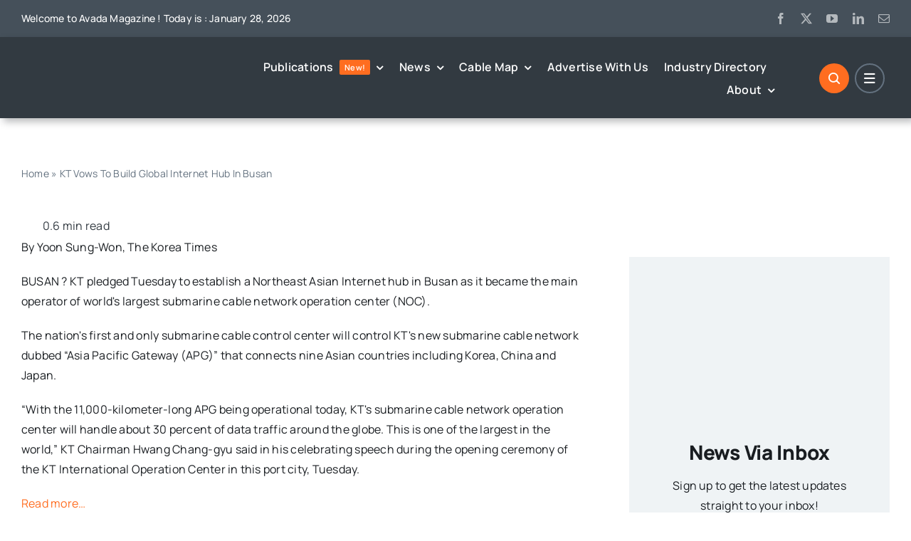

--- FILE ---
content_type: application/javascript; charset=UTF-8
request_url: https://subtelforum.com/cdn-cgi/challenge-platform/scripts/jsd/main.js
body_size: 8371
content:
window._cf_chl_opt={AKGCx8:'b'};~function(V6,yq,yO,yU,yT,yW,yg,yH,V0,V2){V6=Q,function(D,K,VO,V5,y,V){for(VO={D:274,K:345,y:262,V:244,N:278,m:216,x:208,F:321,c:273,E:202,d:241},V5=Q,y=D();!![];)try{if(V=-parseInt(V5(VO.D))/1+-parseInt(V5(VO.K))/2*(parseInt(V5(VO.y))/3)+-parseInt(V5(VO.V))/4*(parseInt(V5(VO.N))/5)+parseInt(V5(VO.m))/6+-parseInt(V5(VO.x))/7*(-parseInt(V5(VO.F))/8)+parseInt(V5(VO.c))/9*(-parseInt(V5(VO.E))/10)+parseInt(V5(VO.d))/11,V===K)break;else y.push(y.shift())}catch(N){y.push(y.shift())}}(C,867417),yq=this||self,yO=yq[V6(382)],yU=null,yT=yp(),yW={},yW[V6(198)]='o',yW[V6(309)]='s',yW[V6(250)]='u',yW[V6(310)]='z',yW[V6(319)]='n',yW[V6(183)]='I',yW[V6(283)]='b',yg=yW,yq[V6(324)]=function(D,K,y,V,NM,Nz,Nr,VY,N,F,E,j,Y,G,B){if(NM={D:386,K:248,y:246,V:152,N:239,m:279,x:187,F:239,c:187,E:285,d:385,j:232,v:143,Y:377,G:223,B:212,e:235,l:157,b:349},Nz={D:384,K:330,y:296,V:237,N:143,m:175,x:157,F:281},Nr={D:266,K:380,y:160,V:224},VY=V6,N={'nxaRx':function(I){return I()},'zcKLI':function(I,S){return I!==S},'jqlIG':function(I,S){return I+S},'FOgil':function(I,S){return I<S},'sjtQc':function(I,S,h,o){return I(S,h,o)},'EObHj':function(I,S){return I===S},'KpqaK':VY(NM.D),'QCtxG':function(I,S,h){return I(S,h)}},K===null||void 0===K)return V;for(F=yk(K),D[VY(NM.K)][VY(NM.y)]&&(F=F[VY(NM.V)](D[VY(NM.K)][VY(NM.y)](K))),F=D[VY(NM.N)][VY(NM.m)]&&D[VY(NM.x)]?D[VY(NM.F)][VY(NM.m)](new D[(VY(NM.c))](F)):function(I,VB,S){if(VB=VY,N[VB(Nz.D)](VB(Nz.K),VB(Nz.y))){for(I[VB(Nz.V)](),S=0;S<I[VB(Nz.N)];I[S+1]===I[S]?I[VB(Nz.m)](N[VB(Nz.x)](S,1),1):S+=1);return I}else{if(G=!![],!N[VB(Nz.F)](x))return;F(function(z){V(j,z)})}}(F),E='nAsAaAb'.split('A'),E=E[VY(NM.E)][VY(NM.d)](E),j=0;N[VY(NM.j)](j,F[VY(NM.v)]);Y=F[j],G=N[VY(NM.Y)](yX,D,K,Y),E(G)?(B='s'===G&&!D[VY(NM.G)](K[Y]),N[VY(NM.B)](N[VY(NM.e)],N[VY(NM.l)](y,Y))?x(N[VY(NM.l)](y,Y),G):B||N[VY(NM.b)](x,y+Y,K[Y])):x(y+Y,G),j++);return V;function x(I,S,VG){VG=VY,Object[VG(Nr.D)][VG(Nr.K)][VG(Nr.y)](V,S)||(V[S]=[]),V[S][VG(Nr.V)](I)}},yH=V6(196)[V6(297)](';'),V0=yH[V6(285)][V6(385)](yH),yq[V6(371)]=function(D,K,NL,NU,Ve,y,V,N,m,x){for(NL={D:299,K:166,y:143,V:206,N:299,m:220,x:331,F:327,c:263,E:224,d:355,j:326},NU={D:254},Ve=V6,y={'WuChE':function(F,E){return F+E},'uEUrW':function(F,E){return F!==E},'ZCUzm':Ve(NL.D),'Uunpl':function(F,E){return F===E},'NUOVT':function(F,E){return F(E)},'koXfY':function(F,E){return F+E}},V=Object[Ve(NL.K)](K),N=0;N<V[Ve(NL.y)];N++)if(y[Ve(NL.V)](Ve(NL.N),y[Ve(NL.m)]))return null;else if(m=V[N],y[Ve(NL.x)]('f',m)&&(m='N'),D[m]){for(x=0;x<K[V[N]][Ve(NL.y)];-1===D[m][Ve(NL.F)](K[V[N]][x])&&(y[Ve(NL.c)](V0,K[V[N]][x])||D[m][Ve(NL.E)](y[Ve(NL.d)]('o.',K[V[N]][x]))),x++);}else D[m]=K[V[N]][Ve(NL.j)](function(E,Vl){return Vl=Ve,y[Vl(NU.D)]('o.',E)})},V2=function(mw,mb,ml,mB,mG,mY,Vw,K,y,V,N){return mw={D:226,K:211,y:284},mb={D:275,K:236,y:255,V:336,N:236,m:163,x:178,F:255,c:190,E:292,d:224,j:159,v:167,Y:255,G:333,B:311,e:264,l:277,b:225,I:219,S:267,h:264,o:289,z:318,M:236,s:265,a:365,P:224,O:365,U:155},ml={D:143},mB={D:204,K:154,y:154,V:143,N:365,m:266,x:380,F:160,c:265,E:266,d:380,j:160,v:266,Y:380,G:160,B:252,e:228,l:314,b:224,I:306,S:217,h:224,o:361,z:260,M:304,s:181,a:329,P:314,O:224,U:361,L:228,f:316,A:334,Z:163,R:314,i:224,J:361,T:357,W:356,g:236,n:267,X:207,k:225,H:160,C0:170,C1:228,C2:229,C3:336,C4:141,C5:224,C6:346,C7:236,C8:315,C9:224,CC:298,CQ:318,CD:302,CK:318,Cy:224,CV:344,CN:289,Cm:375,Cx:201},mG={D:260,K:153,y:342,V:252,N:228,m:356,x:224,F:361,c:252,E:225,d:361,j:224,v:361,Y:236},mY={D:209,K:365},Vw=V6,K={'hswbL':function(m,F){return m>F},'SVKyY':function(m,F){return m==F},'RVGiH':function(m,x){return m(x)},'ffiFg':function(m,F){return m==F},'hbBuZ':function(m,F){return F===m},'hCicQ':function(m,F){return F===m},'CAIyv':Vw(mw.D),'oNYvn':function(m,F){return m+F},'jByjX':function(m,F){return m-F},'OLNCf':function(m,F){return m>F},'Fspmy':function(m,F){return F|m},'OSGZz':function(m,F){return m<F},'rDBmc':function(m,F){return m==F},'xuyXX':function(m,F){return F|m},'pQdqS':function(m,F){return m<<F},'MhPUC':function(m,F){return m==F},'tiUGQ':function(m,F){return m<F},'xCtUq':function(m,F){return F&m},'cBrFK':function(m,F){return m<F},'RiLvm':function(m,F){return F|m},'qINbi':function(m,F){return F&m},'LevPg':function(m,F){return F|m},'GfrEp':function(m,F){return m<<F},'lprIX':function(m,F){return m|F},'MFGdA':function(m,F){return m<F},'fsObZ':function(m,F){return m==F},'QSuHc':function(m,x){return m(x)},'VykwX':function(m,x){return m(x)},'YyxUd':function(m,x){return m(x)},'FZfFI':function(m,F){return m!=F},'CGMVo':function(m,x){return m(x)},'TLHxv':function(m,F){return F&m},'baomj':function(m,x){return m(x)},'jPwis':function(m,F){return F&m},'jNYzI':function(m,F){return F*m},'IfuxT':function(m,F){return m&F},'hTgiD':function(m,F){return m<F},'UNYWl':function(m,F){return m-F},'ZBTjA':function(m,F){return F&m},'dPSmV':function(m,x){return m(x)},'CRPmd':function(m,F){return F==m}},y=String[Vw(mw.K)],V={'h':function(m,VI,F){if(VI=Vw,K[VI(mG.D)](VI(mG.K),VI(mG.y))){if(K[VI(mG.V)](256,Cc[VI(mG.N)](0))){for(Qd=0;Qj<Qv;QG<<=1,K[VI(mG.m)](QB,Qe-1)?(Ql=0,Qb[VI(mG.x)](K[VI(mG.F)](Qw,QI)),QS=0):Qh++,QY++);for(F=Qr[VI(mG.N)](0),Qo=0;K[VI(mG.c)](8,Qz);Qs=Qa<<1.4|1.01&F,K[VI(mG.E)](QP,Qq-1)?(QO=0,QU[VI(mG.x)](K[VI(mG.d)](QL,Qf)),QA=0):Qt++,F>>=1,QM++);}else{for(F=1,QZ=0;QR<Qi;Qp=F|QT<<1.79,Qu==QW-1?(Qg=0,Qn[VI(mG.j)](QX(Qk)),QH=0):D0++,F=0,QJ++);for(F=D1[VI(mG.N)](0),D2=0;16>D3;D5=1&F|D6<<1,D7==D8-1?(D9=0,DC[VI(mG.j)](K[VI(mG.v)](DQ,DD)),DK=0):Dy++,F>>=1,D4++);}Qy--,QV==0&&(QN=Qm[VI(mG.Y)](2,Qx),QF++),delete Qc[QE]}else return null==m?'':V.g(m,6,function(F,VS){return VS=VI,VS(mY.D)[VS(mY.K)](F)})},'g':function(x,F,E,Vh,j,Y,G,B,I,S,o,z,M,s,P,R,O,U,L){if(Vh=Vw,K[Vh(mB.D)](K[Vh(mB.K)],K[Vh(mB.y)])){if(x==null)return'';for(Y={},G={},B='',I=2,S=3,o=2,z=[],M=0,s=0,P=0;P<x[Vh(mB.V)];P+=1)if(O=x[Vh(mB.N)](P),Object[Vh(mB.m)][Vh(mB.x)][Vh(mB.F)](Y,O)||(Y[O]=S++,G[O]=!0),U=K[Vh(mB.c)](B,O),Object[Vh(mB.E)][Vh(mB.d)][Vh(mB.j)](Y,U))B=U;else{if(Object[Vh(mB.v)][Vh(mB.Y)][Vh(mB.G)](G,B)){if(K[Vh(mB.B)](256,B[Vh(mB.e)](0))){for(j=0;j<o;M<<=1,s==K[Vh(mB.l)](F,1)?(s=0,z[Vh(mB.b)](E(M)),M=0):s++,j++);for(L=B[Vh(mB.e)](0),j=0;K[Vh(mB.I)](8,j);M=K[Vh(mB.S)](M<<1,L&1),s==F-1?(s=0,z[Vh(mB.h)](K[Vh(mB.o)](E,M)),M=0):s++,L>>=1,j++);}else if(K[Vh(mB.z)](Vh(mB.M),Vh(mB.M))){for(L=1,j=0;K[Vh(mB.s)](j,o);M=L|M<<1,K[Vh(mB.a)](s,K[Vh(mB.P)](F,1))?(s=0,z[Vh(mB.O)](K[Vh(mB.U)](E,M)),M=0):s++,L=0,j++);for(L=B[Vh(mB.L)](0),j=0;16>j;M=K[Vh(mB.f)](K[Vh(mB.A)](M,1),1.43&L),K[Vh(mB.Z)](s,K[Vh(mB.R)](F,1))?(s=0,z[Vh(mB.i)](K[Vh(mB.J)](E,M)),M=0):s++,L>>=1,j++);}else K(Vh(mB.T));I--,K[Vh(mB.W)](0,I)&&(I=Math[Vh(mB.g)](2,o),o++),delete G[B]}else for(L=Y[B],j=0;K[Vh(mB.n)](j,o);M=K[Vh(mB.S)](M<<1,K[Vh(mB.X)](L,1)),K[Vh(mB.a)](s,F-1)?(s=0,z[Vh(mB.b)](E(M)),M=0):s++,L>>=1,j++);B=(I--,K[Vh(mB.k)](0,I)&&(I=Math[Vh(mB.g)](2,o),o++),Y[U]=S++,String(O))}if(''!==B){if(Object[Vh(mB.v)][Vh(mB.x)][Vh(mB.H)](G,B)){if(256>B[Vh(mB.e)](0)){for(j=0;K[Vh(mB.C0)](j,o);M<<=1,F-1==s?(s=0,z[Vh(mB.b)](E(M)),M=0):s++,j++);for(L=B[Vh(mB.C1)](0),j=0;8>j;M=K[Vh(mB.C2)](M<<1,K[Vh(mB.C3)](L,1)),s==F-1?(s=0,z[Vh(mB.b)](E(M)),M=0):s++,L>>=1,j++);}else{for(L=1,j=0;j<o;M=K[Vh(mB.C4)](M<<1.76,L),F-1==s?(s=0,z[Vh(mB.C5)](E(M)),M=0):s++,L=0,j++);for(L=B[Vh(mB.e)](0),j=0;16>j;M=K[Vh(mB.C4)](K[Vh(mB.C6)](M,1),1.64&L),s==F-1?(s=0,z[Vh(mB.O)](E(M)),M=0):s++,L>>=1,j++);}I--,K[Vh(mB.W)](0,I)&&(I=Math[Vh(mB.C7)](2,o),o++),delete G[B]}else for(L=Y[B],j=0;j<o;M=K[Vh(mB.C8)](M<<1.06,1&L),s==F-1?(s=0,z[Vh(mB.C9)](K[Vh(mB.J)](E,M)),M=0):s++,L>>=1,j++);I--,0==I&&o++}for(L=2,j=0;K[Vh(mB.CC)](j,o);M=M<<1.24|K[Vh(mB.C3)](L,1),K[Vh(mB.CQ)](s,F-1)?(s=0,z[Vh(mB.b)](K[Vh(mB.CD)](E,M)),M=0):s++,L>>=1,j++);for(;;)if(M<<=1,K[Vh(mB.CK)](s,F-1)){z[Vh(mB.Cy)](K[Vh(mB.CV)](E,M));break}else s++;return z[Vh(mB.CN)]('')}else return R=V[Vh(mB.Cm)],N[Vh(mB.Cx)](+O(R.t))},'j':function(m,me,Vr){return me={D:228},Vr=Vw,m==null?'':''==m?null:V.i(m[Vr(ml.D)],32768,function(x,Vo){return Vo=Vr,m[Vo(me.D)](x)})},'i':function(x,F,E,Vz,j,Y,G,B,I,S,o,z,M,s,P,O,L,U){for(Vz=Vw,j=[],Y=4,G=4,B=3,I=[],z=K[Vz(mb.D)](E,0),M=F,s=1,S=0;3>S;j[S]=S,S+=1);for(P=0,O=Math[Vz(mb.K)](2,2),o=1;K[Vz(mb.y)](o,O);U=K[Vz(mb.V)](z,M),M>>=1,M==0&&(M=F,z=E(s++)),P|=(0<U?1:0)*o,o<<=1);switch(P){case 0:for(P=0,O=Math[Vz(mb.N)](2,8),o=1;O!=o;U=K[Vz(mb.V)](z,M),M>>=1,K[Vz(mb.m)](0,M)&&(M=F,z=K[Vz(mb.x)](E,s++)),P|=o*(0<U?1:0),o<<=1);L=y(P);break;case 1:for(P=0,O=Math[Vz(mb.N)](2,16),o=1;K[Vz(mb.F)](o,O);U=K[Vz(mb.c)](z,M),M>>=1,0==M&&(M=F,z=E(s++)),P|=o*(0<U?1:0),o<<=1);L=K[Vz(mb.E)](y,P);break;case 2:return''}for(S=j[3]=L,I[Vz(mb.d)](L);;){if(s>x)return'';for(P=0,O=Math[Vz(mb.K)](2,B),o=1;o!=O;U=K[Vz(mb.j)](z,M),M>>=1,0==M&&(M=F,z=E(s++)),P|=K[Vz(mb.v)](0<U?1:0,o),o<<=1);switch(L=P){case 0:for(P=0,O=Math[Vz(mb.K)](2,8),o=1;K[Vz(mb.Y)](o,O);U=K[Vz(mb.G)](z,M),M>>=1,K[Vz(mb.m)](0,M)&&(M=F,z=E(s++)),P|=K[Vz(mb.v)](K[Vz(mb.B)](0,U)?1:0,o),o<<=1);j[G++]=y(P),L=K[Vz(mb.e)](G,1),Y--;break;case 1:for(P=0,O=Math[Vz(mb.K)](2,16),o=1;o!=O;U=K[Vz(mb.l)](z,M),M>>=1,K[Vz(mb.b)](0,M)&&(M=F,z=K[Vz(mb.I)](E,s++)),P|=(K[Vz(mb.S)](0,U)?1:0)*o,o<<=1);j[G++]=y(P),L=K[Vz(mb.h)](G,1),Y--;break;case 2:return I[Vz(mb.o)]('')}if(K[Vz(mb.z)](0,Y)&&(Y=Math[Vz(mb.M)](2,B),B++),j[L])L=j[L];else if(L===G)L=K[Vz(mb.s)](S,S[Vz(mb.a)](0));else return null;I[Vz(mb.P)](L),j[G++]=S+L[Vz(mb.O)](0),Y--,S=L,K[Vz(mb.U)](0,Y)&&(Y=Math[Vz(mb.N)](2,B),B++)}}},N={},N[Vw(mw.y)]=V.h,N}(),V3();function yA(Vk,VC,D){return Vk={D:282,K:290},VC=V6,D={'rWetW':function(K,V){return K!==V},'xLnPx':function(K){return K()}},D[VC(Vk.D)](D[VC(Vk.K)](yf),null)}function yu(V,N,NE,VE,m,x,F,c,E,d,j,v,Y,G,B){if(NE={D:197,K:288,y:335,V:168,N:243,m:297,x:156,F:272,c:144,E:177,d:272,j:214,v:251,Y:379,G:249,B:374,e:351,l:240,b:194,I:147,S:340,h:337,o:300,z:291,M:363,s:284,a:375,P:193,O:353,U:295},VE=V6,m={'hsUzm':function(l,b){return l(b)},'JtMPE':VE(NE.D)},!m[VE(NE.K)](yZ,0))return![];F=(x={},x[VE(NE.y)]=V,x[VE(NE.V)]=N,x);try{for(c=VE(NE.N)[VE(NE.m)]('|'),E=0;!![];){switch(c[E++]){case'0':j=(d={},d[VE(NE.x)]=yq[VE(NE.F)][VE(NE.x)],d[VE(NE.c)]=yq[VE(NE.F)][VE(NE.c)],d[VE(NE.E)]=yq[VE(NE.d)][VE(NE.E)],d[VE(NE.j)]=yq[VE(NE.d)][VE(NE.v)],d[VE(NE.Y)]=yT,d);continue;case'1':v=new yq[(VE(NE.G))]();continue;case'2':v[VE(NE.B)]=2500;continue;case'3':Y=VE(NE.e)+yq[VE(NE.d)][VE(NE.l)]+VE(NE.b)+B.r+VE(NE.I);continue;case'4':G={},G[VE(NE.S)]=F,G[VE(NE.h)]=j,G[VE(NE.o)]=m[VE(NE.z)],v[VE(NE.M)](V2[VE(NE.s)](G));continue;case'5':B=yq[VE(NE.a)];continue;case'6':v[VE(NE.P)]=function(){};continue;case'7':v[VE(NE.O)](VE(NE.U),Y);continue}break}}catch(l){}}function V4(V,N,mO,Vq,m,x,F,c){if(mO={D:210,K:161,y:357,V:200,N:215,m:372,x:301,F:370,c:210,E:300,d:338,j:176,v:231,Y:245,G:300,B:215,e:338,l:387,b:245},Vq=V6,m={},m[Vq(mO.D)]=function(E,d){return E===d},m[Vq(mO.K)]=Vq(mO.y),m[Vq(mO.V)]=Vq(mO.N),m[Vq(mO.m)]=Vq(mO.x),x=m,!V[Vq(mO.F)])return;x[Vq(mO.c)](N,x[Vq(mO.K)])?(F={},F[Vq(mO.E)]=x[Vq(mO.V)],F[Vq(mO.d)]=V.r,F[Vq(mO.j)]=Vq(mO.y),yq[Vq(mO.v)][Vq(mO.Y)](F,'*')):(c={},c[Vq(mO.G)]=Vq(mO.B),c[Vq(mO.e)]=V.r,c[Vq(mO.j)]=x[Vq(mO.m)],c[Vq(mO.l)]=N,yq[Vq(mO.v)][Vq(mO.b)](c,'*'))}function yf(Vg,V9,K,y,V,N){return Vg={D:294,K:188,y:319,V:322,N:375},V9=V6,K={},K[V9(Vg.D)]=function(m,F){return F!==m},K[V9(Vg.K)]=V9(Vg.y),K[V9(Vg.V)]=function(m,F){return m<F},y=K,V=yq[V9(Vg.N)],!V?null:(N=V.i,y[V9(Vg.D)](typeof N,y[V9(Vg.K)])||y[V9(Vg.V)](N,30))?null:N}function yi(NC,VV,D,K,y,V,N,m){for(NC={D:171,K:142,y:297,V:201,N:312,m:359,x:270},VV=V6,D={'ywKLB':VV(NC.D),'JOJOw':function(F,c){return F-c},'bVWss':function(x){return x()}},K=D[VV(NC.K)][VV(NC.y)]('|'),y=0;!![];){switch(K[y++]){case'0':V=Math[VV(NC.V)](Date[VV(NC.N)]()/1e3);continue;case'1':if(D[VV(NC.m)](V,m)>N)return![];continue;case'2':N=3600;continue;case'3':return!![];case'4':m=D[VV(NC.x)](yR);continue}break}}function V1(Nf,Vb,V,N,m,x,F,c,E){N=(Nf={D:280,K:151,y:174,V:165,N:343,m:313,x:259,F:367,c:213,E:271,d:173,j:174,v:179,Y:348,G:172},Vb=V6,V={},V[Vb(Nf.D)]=Vb(Nf.K),V[Vb(Nf.y)]=Vb(Nf.V),V);try{return m=yO[Vb(Nf.N)](N[Vb(Nf.D)]),m[Vb(Nf.m)]=Vb(Nf.x),m[Vb(Nf.F)]='-1',yO[Vb(Nf.c)][Vb(Nf.E)](m),x=m[Vb(Nf.d)],F={},F=pRIb1(x,x,'',F),F=pRIb1(x,x[N[Vb(Nf.j)]]||x[Vb(Nf.v)],'n.',F),F=pRIb1(x,m[Vb(Nf.Y)],'d.',F),yO[Vb(Nf.c)][Vb(Nf.G)](m),c={},c.r=F,c.e=null,c}catch(d){return E={},E.r={},E.e=d,E}}function C(mU){return mU='LRmiB4,CGMVo,navigator,brLJq,OSGZz,onload,bigint,thpAs,nnbDV,BrdEu,Set,EjYPf,bBnLC,TLHxv,[native code],gdkjV,ontimeout,/b/ov1/0.40571173003451066:1769657309:vLBqjWIHRovAJ0JZRteukO7gCfiQeZw5JM6DcgQB0fo/,stringify,_cf_chl_opt;JJgc4;PJAn2;kJOnV9;IWJi4;OHeaY1;DqMg0;FKmRv9;LpvFx1;cAdz2;PqBHf2;nFZCC5;ddwW5;pRIb1;rxvNi8;RrrrA2;erHi9,jsd,object,qVigx,QYNbb,floor,220ChWohS,NfyUI,hCicQ,toString,uEUrW,xCtUq,7gafASJ,kcFIQR5zMCLyXqKZU-3Vf7hxu0Tv2wmW$asnr8G+oYJSPp1bdDgAB9tl6NEHjiOe4,PuTAU,fromCharCode,EObHj,body,pkLOA2,cloudflare-invisible,2548866OPxCer,Fspmy,wLIlK,dPSmV,ZCUzm,location,isArray,isNaN,push,ffiFg,cAgWo,random,charCodeAt,RiLvm,Function,parent,FOgil,JOXEZ,bpvlf,KpqaK,pow,sort,onreadystatechange,Array,AKGCx8,11866283lRFxbH,elpDL,5|3|1|7|2|6|0|4,482984eOFWug,postMessage,getOwnPropertyNames,ShETD,Object,XMLHttpRequest,undefined,aUjz8,hswbL,href,WuChE,FZfFI,gNUGO,xTqUe,onerror,display: none,hbBuZ,CvqOQ,1488129gljgTM,NUOVT,UNYWl,oNYvn,prototype,tiUGQ,function,vtcao,bVWss,appendChild,_cf_chl_opt,51723pWqbao,344349ACaaQt,YyxUd,juXQO,ZBTjA,10BtxLIv,from,UXSEv,nxaRx,rWetW,boolean,tTYEpRwnLXHH,includes,ztunE,error on cf_chl_props,hsUzm,join,xLnPx,JtMPE,baomj,GvkRp,aRGIh,POST,Rcgmf,split,MFGdA,MwDdp,source,error,QSuHc,loading,yWFVx,jPOHV,OLNCf,log,catch,string,symbol,hTgiD,now,style,jByjX,lprIX,xuyXX,dSAsE,fsObZ,number,randomUUID,4577368qSqpWs,tEEti,cqScT,pRIb1,/jsd/oneshot/d251aa49a8a3/0.40571173003451066:1769657309:vLBqjWIHRovAJ0JZRteukO7gCfiQeZw5JM6DcgQB0fo/,map,indexOf,zOEIJ,rDBmc,uggFL,Uunpl,NTxqE,IfuxT,pQdqS,AdeF3,qINbi,chctx,sid,rRELI,errorInfoObject,getPrototypeOf,QvDDX,createElement,VykwX,2IXtLLi,GfrEp,status,contentDocument,QCtxG,gbEMk,/cdn-cgi/challenge-platform/h/,kfFdf,open,lsnVt,koXfY,SVKyY,success,ZnnOg,JOJOw,xhr-error,RVGiH,YmzKt,send,DOMContentLoaded,charAt,http-code:,tabIndex,urOUM,rtSEm,api,rxvNi8,eOBiT,GPBmE,timeout,__CF$cv$params,kRFFz,sjtQc,ETUgV,JBxy9,hasOwnProperty,xDtbg,document,VqMcG,zcKLI,bind,d.cookie,detail,RFpLO,LevPg,ywKLB,length,SSTpq3,ANecl,addEventListener,/invisible/jsd,UYJlU,POjsz,FvIQC,iframe,concat,jWGTO,CAIyv,CRPmd,CnwA5,jqlIG,BDCeR,jPwis,call,TWRNi,cSeRD,MhPUC,xJUKG,clientInformation,keys,jNYzI,TYlZ6,readyState,cBrFK,2|4|0|1|3,removeChild,contentWindow,Nehqr,splice,event'.split(','),C=function(){return mU},C()}function yX(K,y,V,NG,Vj,N,m,x,F){m=(NG={D:383,K:373,y:198,V:184,N:358,m:332,x:339,F:186,c:332,E:287,d:268,j:308,v:308,Y:239,G:222,B:239,e:186},Vj=V6,N={},N[Vj(NG.D)]=function(E,j){return j==E},N[Vj(NG.K)]=Vj(NG.y),N[Vj(NG.V)]=Vj(NG.N),N[Vj(NG.m)]=Vj(NG.x),N[Vj(NG.F)]=function(E,j){return E===j},N);try{x=y[V]}catch(E){return'i'}if(m[Vj(NG.D)](null,x))return x===void 0?'u':'x';if(m[Vj(NG.K)]==typeof x)try{if(m[Vj(NG.V)]===m[Vj(NG.c)])y(Vj(NG.E),V.e);else if(Vj(NG.d)==typeof x[Vj(NG.j)])return x[Vj(NG.v)](function(){}),'p'}catch(Y){}return K[Vj(NG.Y)][Vj(NG.G)](x)?'a':x===K[Vj(NG.B)]?'D':m[Vj(NG.e)](!0,x)?'T':m[Vj(NG.F)](!1,x)?'F':(F=typeof x,Vj(NG.d)==F?yn(K,x)?'N':'f':yg[F]||'?')}function yt(N4,N3,VQ,D,K){if(N4={D:354,K:305,y:354,V:257,N:266,m:380,x:160,F:224,c:164},N3={D:242,K:162,y:308},VQ=V6,D={'elpDL':function(V,N){return N===V},'jPOHV':function(y){return y()},'xTqUe':VQ(N4.D),'xJUKG':function(y,V){return y(V)}},K=D[VQ(N4.K)](yf),K===null)return;yU=(yU&&(VQ(N4.y)!==D[VQ(N4.V)]?(c[VQ(N4.N)][VQ(N4.m)][VQ(N4.x)](E,d)||(j[v]=[]),Y[G][VQ(N4.F)](B)):D[VQ(N4.c)](clearTimeout,yU)),setTimeout(function(VD){if(VD=VQ,D[VD(N3.D)](VD(N3.K),VD(N3.K)))yL();else return K[VD(N3.y)](function(){}),'p'},1e3*K))}function Q(D,K,y,V){return D=D-141,y=C(),V=y[D],V}function yR(N7,Vy,D){return N7={D:375,K:201},Vy=V6,D=yq[Vy(N7.D)],Math[Vy(N7.K)](+atob(D.t))}function yp(Nx,Vc){return Nx={D:320,K:320},Vc=V6,crypto&&crypto[Vc(Nx.D)]?crypto[Vc(Nx.K)]():''}function yk(D,NB,Vv,K){for(NB={D:152,K:166,y:341},Vv=V6,K=[];null!==D;K=K[Vv(NB.D)](Object[Vv(NB.K)](D)),D=Object[Vv(NB.y)](D));return K}function yZ(K,N6,VK,y,V){return N6={D:381,K:381,y:227},VK=V6,y={},y[VK(N6.D)]=function(N,m){return N<m},V=y,V[VK(N6.K)](Math[VK(N6.y)](),K)}function V3(mP,ma,mM,VM,D,K,y,V,N){if(mP={D:303,K:364,y:375,V:218,N:169,m:303,x:146,F:146,c:276,E:238,d:238},ma={D:261,K:169,y:317,V:238,N:218},mM={D:145},VM=V6,D={'ztunE':function(m,F){return m!==F},'vtcao':function(m,x,F){return m(x,F)},'ANecl':function(m,x){return m(x)},'CvqOQ':function(m,F){return m!==F},'dSAsE':VM(mP.D),'wLIlK':function(m){return m()},'juXQO':VM(mP.K)},K=yq[VM(mP.y)],!K)return;if(!D[VM(mP.V)](yi))return;(y=![],V=function(mz,Vs){if(mz={D:286,K:247,y:269},Vs=VM,!y){if(y=!![],!yi())return;D[Vs(mM.D)](yL,function(m,Va){if(Va=Vs,D[Va(mz.D)](Va(mz.K),Va(mz.K)))return![];else D[Va(mz.y)](V4,K,m)})}},yO[VM(mP.N)]!==VM(mP.m))?V():yq[VM(mP.x)]?yO[VM(mP.F)](D[VM(mP.c)],V):(N=yO[VM(mP.E)]||function(){},yO[VM(mP.d)]=function(VP){VP=VM,N(),D[VP(ma.D)](yO[VP(ma.K)],D[VP(ma.y)])&&(yO[VP(ma.V)]=N,D[VP(ma.N)](V))})}function yn(K,y,Nd,Vd,V,N){return Nd={D:150,K:191,y:230,V:230,N:266,m:205,x:160,F:327},Vd=V6,V={},V[Vd(Nd.D)]=Vd(Nd.K),N=V,y instanceof K[Vd(Nd.y)]&&0<K[Vd(Nd.V)][Vd(Nd.N)][Vd(Nd.m)][Vd(Nd.x)](y)[Vd(Nd.F)](N[Vd(Nd.D)])}function yL(D,VT,Vp,V7,K,y,N){if(VT={D:189,K:388,y:362,V:199,N:287,m:256,x:192,F:224,c:228,E:158,d:368,j:323,v:350},Vp={D:268,K:352,y:180},V7=V6,K={'kfFdf':function(V,N){return V(N)},'brLJq':function(V){return V()},'gNUGO':function(V,N){return N==V},'gdkjV':function(V,N){return V-N},'BDCeR':function(V,N){return V|N},'urOUM':function(V,N){return V<<N},'cqScT':function(V,N){return V&N},'gbEMk':function(V,N){return N==V},'RFpLO':function(V,N){return V!==N},'YmzKt':V7(VT.D)},y=V1(),yJ(y.r,function(V,V8){V8=V7,typeof D===V8(Vp.D)&&K[V8(Vp.K)](D,V),K[V8(Vp.y)](yt)}),y.e){if(K[V7(VT.K)](K[V7(VT.y)],V7(VT.V)))yu(V7(VT.N),y.e);else{for(P=0;O<U;f<<=1,K[V7(VT.m)](A,K[V7(VT.x)](Z,1))?(R=0,i[V7(VT.F)](J(T)),W=0):g++,L++);for(N=n[V7(VT.c)](0),X=0;8>k;C0=K[V7(VT.E)](K[V7(VT.d)](C1,1),K[V7(VT.j)](N,1)),K[V7(VT.v)](C2,K[V7(VT.x)](C3,1))?(C4=0,C5[V7(VT.F)](C6(C7)),C8=0):C9++,N>>=1,H++);}}}function yJ(D,K,Nm,NN,NV,Ny,VN,y,V,N,m){if(Nm={D:293,K:357,y:360,V:328,N:375,m:307,x:272,F:249,c:353,E:295,d:351,j:272,v:240,Y:325,G:370,B:378,e:376,l:374,b:193,I:182,S:258,h:221,o:253,z:363,M:284,s:195},NN={D:203},NV={D:233,K:347,y:234,V:347,N:369,m:185,x:149,F:366},Ny={D:148,K:374},VN=V6,y={'UYJlU':function(x,F){return x(F)},'JOXEZ':function(F,c){return F>=c},'bpvlf':function(F,c){return F<c},'nnbDV':VN(Nm.D),'POjsz':VN(Nm.K),'NfyUI':VN(Nm.y),'kRFFz':VN(Nm.V)},V=yq[VN(Nm.N)],console[VN(Nm.m)](yq[VN(Nm.x)]),N=new yq[(VN(Nm.F))](),N[VN(Nm.c)](VN(Nm.E),VN(Nm.d)+yq[VN(Nm.j)][VN(Nm.v)]+VN(Nm.Y)+V.r),V[VN(Nm.G)]){if(VN(Nm.B)!==y[VN(Nm.e)])N[VN(Nm.l)]=5e3,N[VN(Nm.b)]=function(Vm){Vm=VN,y[Vm(Ny.D)](K,Vm(Ny.K))};else return'i'}N[VN(Nm.I)]=function(Vx){Vx=VN,y[Vx(NV.D)](N[Vx(NV.K)],200)&&y[Vx(NV.y)](N[Vx(NV.V)],300)?Vx(NV.N)===y[Vx(NV.m)]?V=N[m]:K(y[Vx(NV.x)]):K(Vx(NV.F)+N[Vx(NV.V)])},N[VN(Nm.S)]=function(VF){VF=VN,K(y[VF(NN.D)])},m={'t':yR(),'lhr':yO[VN(Nm.h)]&&yO[VN(Nm.h)][VN(Nm.o)]?yO[VN(Nm.h)][VN(Nm.o)]:'','api':V[VN(Nm.G)]?!![]:![],'c':yA(),'payload':D},N[VN(Nm.z)](V2[VN(Nm.M)](JSON[VN(Nm.s)](m)))}}()